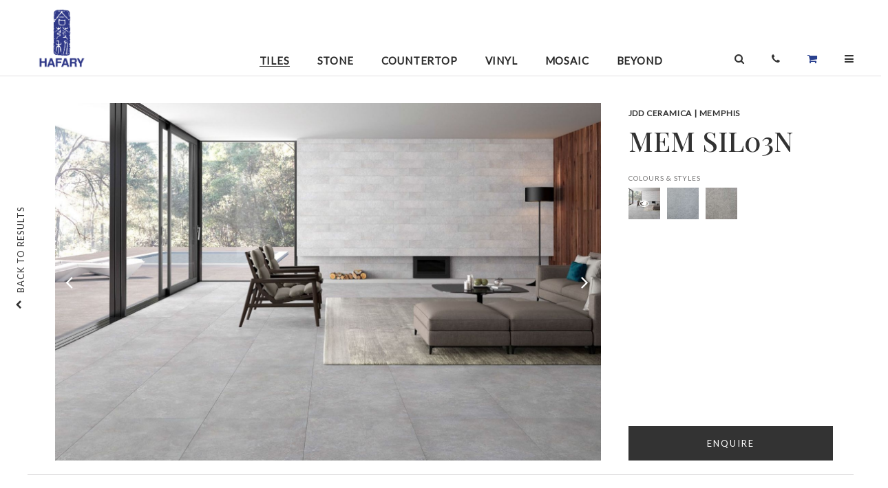

--- FILE ---
content_type: text/html; charset=UTF-8
request_url: https://www.hafary.com.sg/collection/Tiles/JDD-Ceramica-MEM-SIL03N-1419
body_size: 11942
content:
<!DOCTYPE HTML>
<html>
    <head>
        <meta http-equiv="Content-Type" content="text/html; charset=utf-8">
        <meta name="description" content=""/>
        <meta name="keywords" content=""/>
        <title></title>
        <meta property="og:title" content=""/>
        <meta property="og:image" content=""/>
        <meta property="og:url" content=""/>
        <meta property="og:type" content="website"/>
        <meta property="og:description" content=""/>
	<meta name="p:domain_verify" content="01e060f122fc42be8245bd80d031a788"/>

	<meta name="HandheldFriendly" content="true">
        <meta name="viewport" content="width=device-width, initial-scale=1.0;">
	<meta name="viewport" content="width=device-width, initial-scale=1, maximum-scale=1, user-scalable=0"/>

	<link href='https://fonts.googleapis.com/css?family=EB+Garamond' rel='stylesheet' type='text/css'>

	<link rel="preconnect" href="https://fonts.gstatic.com">
	<link href="https://fonts.googleapis.com/css2?family=Playfair+Display:wght@500&display=swap" rel="stylesheet"> 
	<link href="https://fonts.googleapis.com/css2?family=Lato&display=swap" rel="stylesheet"> 

	<link rel="shortcut icon" href="https://www.hafary.com.sg/resources/icons//favicon.ico" type="image/x-icon">
	<!--[if IE]><link rel="shortcut icon" href="https://www.hafary.com.sg/resources/icons//favicon.ico"/><![endif]-->

	<link href="https://fonts.googleapis.com/css?family=EB+Garamond|Quicksand:300,400,500,700" rel="stylesheet">

	
			<link rel="stylesheet" type="text/css" href="/css/reset.css" media="screen" charset="utf-8" />
		
			<link rel="stylesheet" type="text/css" href="/css/default.css" media="screen" charset="utf-8" />
		
			<link rel="stylesheet" type="text/css" href="/css/jquery_ui.css" media="screen" charset="utf-8" />
		
			<link rel="stylesheet" type="text/css" href="https://cdnjs.cloudflare.com/ajax/libs/animate.css/3.5.2/animate.min.css" media="screen" charset="utf-8" />
		
			<link rel="stylesheet" type="text/css" href="/css/font_awesome/css/font-awesome.min.css" media="screen" charset="utf-8" />
		
			<link rel="stylesheet" type="text/css" href="https://cdnjs.cloudflare.com/ajax/libs/Swiper/4.0.2/css/swiper.min.css" media="screen" charset="utf-8" />
		
			<link rel="stylesheet" type="text/css" href="/css/idangerous.swiper.scrollbar.css" media="screen" charset="utf-8" />
		
			<link rel="stylesheet" type="text/css" href="/css/global.css" media="screen" charset="utf-8" />
		
			<link rel="stylesheet" type="text/css" href="/css/medium_fix.css" media="screen" charset="utf-8" />
		
    <link rel="stylesheet" type="text/css" href="/css/do_not_edit_collections_style.css" media="screen" charset="utf-8" /><link rel="stylesheet" type="text/css" href="/css/do_not_edit_collections_microsite_style.css" media="screen" charset="utf-8" /><link rel="stylesheet" type="text/css" href="/css/do_not_edit_common.css" media="screen" charset="utf-8" /><link rel="stylesheet" type="text/css" href="/css/do_not_edit_common_p_l.css" media="only screen and (max-width: 767px) and (orientation:landscape)" charset="utf-8" /><link rel="stylesheet" type="text/css" href="/css/do_not_edit_common_p_p.css" media="only screen and (max-width: 767px) and (orientation:portrait)" charset="utf-8" /><link rel="stylesheet" type="text/css" href="/css/do_not_edit_common_t_l.css" media="only screen and (min-width: 768px) and (max-width: 1224px) and (orientation:landscape)" charset="utf-8" /><link rel="stylesheet" type="text/css" href="/css/do_not_edit_common_t_p.css" media="only screen and (min-width: 768px) and (max-width: 1224px) and (orientation:portrait)" charset="utf-8" />
	
			<script type="text/javascript" src="https://ajax.googleapis.com/ajax/libs/jquery/1.11.0/jquery.min.js"		charset="utf-8"></script>
		
			<script type="text/javascript" src="https://cdnjs.cloudflare.com/ajax/libs/jqueryui/1.12.1/jquery-ui.min.js"		charset="utf-8"></script>
		
			<script type="text/javascript" src="https://cdnjs.cloudflare.com/ajax/libs/enquire.js/2.1.6/enquire.min.js"		charset="utf-8"></script>
		
			<script type="text/javascript" src="https://cdnjs.cloudflare.com/ajax/libs/Swiper/4.0.2/js/swiper.min.js"		charset="utf-8"></script>
		
			<script type="text/javascript" src="https://cdnjs.cloudflare.com/ajax/libs/jquery.appear/0.3.3/jquery.appear.min.js"		charset="utf-8"></script>
		
			<script type="text/javascript" src="/js/jquery.viewport.mini.js"		charset="utf-8"></script>
		
			<script type="text/javascript" src="https://cdnjs.cloudflare.com/ajax/libs/plupload/1.5.4/plupload.full.js"		charset="utf-8"></script>
		
			<script type="text/javascript" src="https://cdnjs.cloudflare.com/ajax/libs/hammer.js/2.0.8/hammer.min.js"		charset="utf-8"></script>
		
			<script type="text/javascript" src="https://cdnjs.cloudflare.com/ajax/libs/velocity/1.5.0/velocity.min.js"		charset="utf-8"></script>
		
			<script type="text/javascript" src="https://cdnjs.cloudflare.com/ajax/libs/stellar.js/0.6.2/jquery.stellar.min.js"		charset="utf-8"></script>
		
			<script type="text/javascript" src="https://cdnjs.cloudflare.com/ajax/libs/list.js/1.5.0/list.min.js"		charset="utf-8"></script>
		
			<script type="text/javascript" src="https://cdnjs.cloudflare.com/ajax/libs/enquire.js/2.1.6/enquire.min.js"		charset="utf-8"></script>
		
			<script type="text/javascript" src="/js/common.js"		charset="utf-8"></script>
		

<!--
	<link rel="stylesheet" type="text/css" href="/css/common_p_l.css"           	media="only screen and (max-width: 767px) and (orientation:landscape)" charset="utf-8" />
	<link rel="stylesheet" type="text/css" href="/css/common_p_p.css"           	media="only screen and (max-width: 767px) and (orientation:portrait)" charset="utf-8" />
	<link rel="stylesheet" type="text/css" href="/css/common_t_p.css"           	media="only screen and (min-width: 768px) and (max-width: 1224px) and (orientation:portrait)" charset="utf-8" />
-->

<style>.fa-shopping-cart{color:#29408F!important;}</style><!-- Google tag (gtag.js) -->
<script async src="https://www.googletagmanager.com/gtag/js?id=G-DSZTM16KVT"></script>
<script>
  window.dataLayer = window.dataLayer || [];
  function gtag(){dataLayer.push(arguments);}
  gtag('js', new Date());

  gtag('config', 'G-DSZTM16KVT');
</script>


<!-- Facebook Pixel Code -->

<script>
!function(f,b,e,v,n,t,s)
{if(f.fbq)return;n=f.fbq=function(){n.callMethod?
n.callMethod.apply(n,arguments):n.queue.push(arguments)};
if(!f._fbq)f._fbq=n;n.push=n;n.loaded=!0;n.version='2.0';
n.queue=[];t=b.createElement(e);t.async=!0;
t.src=v;s=b.getElementsByTagName(e)[0];
s.parentNode.insertBefore(t,s)}(window,document,'script',
'https://connect.facebook.net/en_US/fbevents.js');
fbq('init', '855061405647153');
fbq('track', 'PageView');
</script>

<noscript>
<img height="1" width="1" src="https://www.facebook.com/tr?id=855061405647153&ev=PageView&noscript=1"/>
</noscript>

<!-- End Facebook Pixel Code -->


    </head>
    <body>
		<div id="full_screen" class="div_microsite_full_screen_container hidden">
			<div class="div_microsite_full_screen_action_holder">
				<div class="div_microsite_full_screen_action" style="float: left; border: none; ">SWIPE TO SEE NEXT IMAGE</div>
				<div class="div_microsite_full_screen_action"  onclick="close_full();">DONE</div>
			</div>
			<div id="full_image_contrainer" style="width: 100%; display: inline-block; text-align: center;">
					<div style="display: inline-block; float: none;">
						<img id="img_full_screen" class="img_full_screen">
						<div id="div_microsite_full_screen_title_holder" class="div_microsite_full_screen_title_holder">

							<div id="div_microsite_full_screen_subtitle" class="div_microsite_full_screen_subtitle">
							</div>
							<div id="div_microsite_full_screen_title" class="div_microsite_full_screen_title">

							</div>
						</div>
					</div>
				</div>
			<div id="loading_overlay" class="loading_overlay"></div>
		</div>
		<div id="div_global_loading" class="div_global_loading image transparent_90 hidden"></div>
		<div id="div_global_combobox_list" class="div_global_combobox_list"></div>
		<div id="div_global_combobox_overlay" class="div_global_combobox_overlay"></div>
		<div id="div_global_dialog_overlay" class="div_global_dialog_overlay" ></div>

		<div id="div_global_dialog_container" class="div_global_dialog_container"></div>


		<div id="div_global_dialog_container_top" class="div_global_dialog_container_top">
			<div id="div_global_dialog_container" class="div_global_dialog_container">
				<div id="div_global_dialog_header" class="div_global_dialog_header"></div>
				<div id="div_global_dialog_header_line" class="div_global_dialog_header_line">
					<div class="div_global_dialog_header_line_left"></div>
					<div class="div_global_dialog_header_line_center"></div>
					<div class="div_global_dialog_header_line_right"></div>
				</div>
				<div id="div_global_dialog_content" class="div_global_dialog_content"></div>
				<div id="div_global_dialog_input" class="div_global_dialog_input">
					<div id="div_global_dialog_input_prompt" class="div_global_dialog_input_prompt div_global_dialog_content_confirm"></div>
					<div id="div_global_dialog_input_container" class="div_global_dialog_input_container">
						<div id="div_global_dialog_input_confirm" class="div_global_dialog_input_confirm clickable_blue"></div>
						<div id="div_global_dialog_input_cancel" class="div_global_dialog_input_cancel clickable_blue"></div>
					</div>
				</div>
				<div id="div_global_dialog_footer" class="div_global_dialog_footer"></div>
				<div id="div_global_dialog_close" class="div_global_dialog_close image clickable"></div>
			</div>
			<div id="div_global_dialog_bottom_padding" class="div_global_dialog_bottom_padding"></div>
		</div>


		<div id="div_content_holder">
			<a href="goto_top();" id="scrollup">back <br>to top</a>

			<a href="goto_top();" id="scrollup_mobile">back to top</a>

			<div class="div_global_toolbar_container_main">
				<div class="div_global_toolbar_container_inside">
					<div id="div_global_toolbar_container" class="div_global_toolbar_container">
						<div class="div_toolbar_desktop">

	    <div class="div_item_icon menu mobile" onclick="menu_open();">
		<i class="fa fa-bars" aria-hidden="true"></i>
	    </div>
	    <div class="div_item_group_logo">
		    <a href="/">
			    <div class="div_logo"></div>
			    <div class="div_logo_text hidden"></div>
		    </a>
	    </div>

	    <div class="div_item_group_right right">


		    <div class="div_item_group_search">
			    <div class="div_page_header_search">

				    <div class="div_pane">


					    <div class="fa fa-search"></div>
				    </div>


			    </div>
		    </div>

		    <div class="div_item_group_search">
				    <div class="div_item" id="div_page_header_search_button" onclick="jQuery('.div_page_header_search').toggle()">
					    <div class="fa fa-search"></div>
				    </div>
		    </div>

		    <div class="div_item div_cart">

			    <a href="/yourenquiries" class="div_admin_header_item" >
				    <div class="fa fa-shopping-cart div_icon"></div>
				    <div class="div_text">
					     enquiries
				     </div>
			    </a>
		    </div>
	    </div>
</div>

<div class="div_menu_container_main">
	    <div class="div_menu_overlay" onclick="menu_open();"></div>
	    <div class="div_menu_container_holder">
			<div class="div_close_menu" onclick="menu_open();">
			</div>

			<div class="div_menu_container_all">
				    <div class="div_search_field_container_mobile">
						<input type="text" id="var_page_header_search_mobile" placeholder="Search products" value="" >
						<div class="div_page_header_search_hint" id="div_page_header_search_hint_mobile"></div>
				    </div>

				    <div class="div_menu_mobile">
				    
				    <div class="div_menu_item_link ">
					    <a href="/collections/Tiles">
						    Tiles
					    </a>
				    </div>
				    
				    <div class="div_menu_item_link ">
					    <a href="/collections/Stone">
						    Stone
					    </a>
				    </div>
				    
				    <div class="div_menu_item_link ">
					    <a href="/collections/Countertop">
						    Countertop
					    </a>
				    </div>
				    
				    <div class="div_menu_item_link ">
					    <a href="/collections/Vinyl">
						    Vinyl
					    </a>
				    </div>
				    
				    <div class="div_menu_item_link ">
					    <a href="/collections/Mosaic">
						    Mosaic
					    </a>
				    </div>
				    
				    <div class="div_menu_item_link ">
					    <a href="/collections/Beyond">
						    Beyond
					    </a>
				    </div>
				    				    </div>

				    <a href="/promotions">
						<div class="div_menu_item_link">Promotions</div>
				    </a>
				    <a href="/contact">
						<div class="div_menu_item_link">Locations</div>
				    </a>
				    <a href="/contact/enquiries">
						<div class="div_menu_item_link">Enquiries</div>
				    </a>
				    <div class="div_menu_item_link" accordian>About
					    <div class="div_menu_item_icon hidden" accordian-icon-close></div>
					    <div class="div_menu_item_icon" accordian-icon-open></div>
				    </div>

				    <div class="div_submenu hidden" accordian-item>
					    <a href="/company">
						    <div class="div_submenu_item_link">About</div>
					    </a>
					    <a href="/company/board_of_directors">
						    <div class="div_submenu_item_link">Board of Directors</div>
					    </a>
					    <a href="/company/brands">
						    <div class="div_submenu_item_link">Brands</div>
					    </a>
				    </div>


				    <div class="div_menu_item_link" accordian>Investor Relations
					    <div class="div_menu_item_icon hidden" accordian-icon-close></div>
					    <div class="div_menu_item_icon" accordian-icon-open></div>
				    </div>

				    <div class="div_submenu hidden" accordian-item>
					    <a href="/investor_relations/annual_reports">
						    <div class="div_submenu_item_link">Annual Reports</div>
					    </a>
					    <a href="/investor_relations/sgx_announcement">
						    <div class="div_submenu_item_link">SGX Announcements</div>
					    </a>
					    <a href="/investor_relations/policies">
						    <div class="div_submenu_item_link">Policies</div>
					    </a>
				    </div>

				    <a href="/portfolio">
				    <div class="div_menu_item_link">Portfolio <div class="div_menu_item_icon"></div></div>
				    </a>

				    <a href="/care_and_maintenance">
				    <div class="div_menu_item_link">Care and Maintenance <div class="div_menu_item_icon"></div></div>
				    </a>

				    <a href="/news_and_events">
				    <div class="div_menu_item_link">News & Events <div class="div_menu_item_icon"></div></div>
				    </a>

				    <a href="/directories">
				    <div class="div_menu_item_link">Design Directory </div>
				    </a>

				    <div class="div_menu_contact_container">
						<div class="div_text_icon">T :</div><div class="div_text_info"> +65 6250 1368</div>
						<div class="div_text_icon">E :</div><a href="mailto:enquiry@hafary.com.sg"><div class="div_text_info"> enquiry@hafary.com.sg</div></a>
				    </div>

				    <div class="div_social_icons_cont">
						<a href="https://www.facebook.com/hafary" target="_blank">
					    	<div class="div_social_icons fb"><i class="fa fa-facebook" aria-hidden="true"></i></div>
						</a>
						<a href="https://www.instagram.com/hafary/" target="_blank">
					    	<div class="div_social_icons insta"><i class="fa fa-instagram" aria-hidden="true"></i></div>
						</a>
						<a href="https://www.youtube.com/user/HafaryGroup" target="_blank">
					    	<div class="div_social_icons yt"><i class="fa fa-youtube-play" aria-hidden="true"></i></div>
						</a>
						<a href="https://www.pinterest.com/hafary/" target="_blank">
					    	<div class="div_social_icons pin"><i class="fa fa-pinterest-p" aria-hidden="true"></i></div>
						</a>
						<a href="https://www.houzz.com.sg/pro/hafary/hafary" target="_blank">
					    	<div class="div_social_icons hz"><i class="fa fa-houzz" aria-hidden="true"></i></div>
						</a>
				    </div>
			</div>
	    </div>

</div>

<script type="text/javascript">

	function update_accordian()
	{
		var accordians = $("[accordian]");
		for (var i = 0, il = accordians.length; i < il; i++) {
			var accordian = $(accordians[i]);
			var icon_open = accordian.find("[accordian-icon-open]");
			var icon_close = accordian.find("[accordian-icon-close]");
			var item = accordian.nextUntil("[accordian]", "[accordian-item]");

			if (accordian.attr("accordian") == 1)
			{
				icon_open.hide();
				icon_close.show();
				item.show();
			}
			else
			{
				icon_open.show();
				icon_close.hide();
				item.hide();
			}
		}
	}

	$(document).ready(function(){
		$("[accordian]").click(function(){
			var accordian = $(this);

			var c = !!+accordian.attr("accordian");
			var v = !c;

			var group = accordian.attr("accordian-group");
			if (v && group)
			{
				var elements = $("[accordian-group="+ group +"]");
				for (var i = 0, il = elements.length; i < il; i++) {
					var element = $(elements[i]);
					element.attr("accordian", 0);
				}
				// console.log(elements);
			}

			accordian.attr("accordian", (v ? 1 : 0));

			update_accordian();
		});
	});

</script>
					</div>

					<div id="div_global_header_container" class="div_global_header_container">
						<a href="/" >
<div class="div_hafary_scroll">
	<div class="div_home_icon hidden"><i class="fa fa-home" aria-hidden="true"></i></div>
	<div class="div_text_icon"></div>
</div>
</a>

<div class="div_page_header_menu">
	<div class="div_item_group">
		<div id="div_home_icon" class="div_item ">
			<a href="/" ><i class="fa fa-home"></i></a>
		</div>

		
		<a href="/collections/Tiles">
		<div class="div_item open">
			Tiles
		</div>
		</a>
		
		<a href="/collections/Stone">
		<div class="div_item ">
			Stone
		</div>
		</a>
		
		<a href="/collections/Countertop">
		<div class="div_item ">
			Countertop
		</div>
		</a>
		
		<a href="/collections/Vinyl">
		<div class="div_item ">
			Vinyl
		</div>
		</a>
		
		<a href="/collections/Mosaic">
		<div class="div_item ">
			Mosaic
		</div>
		</a>
		
		<a href="/collections/Beyond">
		<div class="div_item ">
			Beyond
		</div>
		</a>
		

	</div>


</div>

<div class="div_icons_container">

	<div class="div_item_icon mobile search">
		<div class="header_search_icon" onclick="show_search_mobile();">
			<i class="fa fa-search" aria-hidden="true"></i>
		</div>

	</div>

	<div class="div_item_icon desktop">
		<div class="header_search_icon" onclick="show_search();">
			<i class="fa fa-search" aria-hidden="true"></i>
		</div>

	</div>
	<div class="div_search_field_container">
		<div class="header_search_input">
		<input type="text" name="var_page_header_search" id="var_page_header_search" placeholder="Search products" class="search" value="" >
		</div>

	</div>
	<a href="/contact">
	<div class="div_item_icon">
		<i class="fa fa-phone" aria-hidden="true"></i>
	</div>
	</a>
	<a href="/yourenquiries">
	<div class="div_item_icon">
		<i class="fa fa-shopping-cart" aria-hidden="true"></i>
	</div>
	</a>
	<div class="div_item_icon menu desktop" onclick="menu_open();">
		<i class="fa fa-bars" aria-hidden="true"></i>
	</div>
</div>

<div class="div_page_header_search_hint" id="div_page_header_search_hint"></div>




<script type="text/javascript">

	function toggle_header_search()
	{
		var search = $(".header_search_input");
		var input = $("#var_page_header_search");
		var list = $("#div_page_header_search_hint");

		var width = "0px";

		if (search.css("width") == "0px")
		{
			list.show();
			input.focus();
			width = "auto";
		}
		else {
			list.hide();
		}

		search.css("width", width);
	}

</script>
					</div>
				</div>


			</div>

			<div class="div_global_content_holder_new">
						<style>
	.div_global_grid_container{
		width: 100%;
		border: 0px;
	}

	.div_global_right_header_text{
		width: auto;
	}
	.div_global_toolbar_container_main{
		top: 0;
	}
	.single_prices{width: 100%;margin-bottom: 40px;font-family: Lato;font-weight: normal;font-size: 12px;line-height: 14px;font-feature-settings: 'pnum' on, 'lnum' on;color: #5E5E5E;}
	.single_prices s{font-family: Playfair Display;font-weight: normal;font-size: 15px;line-height: 20px;font-feature-settings: 'pnum' on, 'lnum' on;color: #828282;}
	.single_prices .curprice{font-family: Playfair Display;font-style: normal;font-weight: normal;font-size: 20px;line-height: 27px;font-feature-settings: 'pnum' on, 'lnum' on;color: #C2192E;display: inline-block; padding: 0 5px;}
	.div_microsite_title_product {margin-bottom: 20px;}
</style>



<!--
	<div class="div_global_right_header_container_no_sub">
		<div class="div_global_right_header_text">

		</div>
	</div>
-->
	<div class="div_global_right_content" style="min-height: 650px;">

	

	
	<div id="div_global_grid_container_8887" class="div_global_grid_container">

		<div class="div_microsite_cover_container">

			<div class="div_microsite_cover">

				<div class="div_mobile_show">
					<div class="div_microsite_title">
						JDD CERAMICA MEMPHIS					</div>
					<div class="div_microsite_title_product">
						'MEM SIL03N 					</div>
				</div>

				<div class="div_microsite_image_container">

					<div class="div_produc_image" id="img_cover_0">

						<img src="/user_data/collections/1419_8887.jpg" />

						<div class="div_image_button_left"> <div class="div_image_left fa fa-angle-left" onclick="toggle_image(8887, -1)">&nbsp;</div> </div>
						<div class="div_image_button_right"> <div class="div_image_right fa fa-angle-right" onclick="toggle_image(8887, +1)">&nbsp;</div> </div>
					</div>

				</div>
			</div>

			<div class="div_microsite_text_container">

				<div class="div_microsite_sub_title div_microsite_thumbnail_mobile">
					<div class="mobile_left clickable" onclick="slide_mobile(-1)"></div>
					<div class="mobile_slide_frame">
						<div class="mobile_slide">
												</div>
					</div>
					<div class="mobile_right clickable" onclick="slide_mobile(1)"></div>
				</div>


				<div class="div_mobile_hide">
					<div class="div_microsite_title">
						JDD CERAMICA | MEMPHIS					</div>

					<div class="div_microsite_title_product">
						MEM SIL03N 					</div>

									</div>


				<div class="div_microsite_sub_title_header ">
					COLOURS & STYLES
				</div>

				<div class="div_microsite_sub_title div_microsite_thumbnail">
					<div class="div_microsite_thumbnail_left clickable" onclick="slide(-1)"></div>
					<div class="thumbnail_slide_frame">
						<div class="thumbnail_slide">
							
							<div id="div_thumbnail_8887" class="div_thumbnail clickable" onclick="show_cover(8887)" style="background-image:url(/cache_data/collections//c-140-140-60-user-data-collections-1419-8887-1536825992.jpg)">
								<div class="fa fa-eye"></div>
								<!--<img src="/cache_data/collections//c-40-40-60-user-data-collections-1419-8887-1536825992.jpg" />-->
							</div>
							
							<div id="div_thumbnail_8815" class="div_thumbnail clickable" onclick="show_cover(8815)" style="background-image:url(/cache_data/collections//c-140-140-60-user-data-collections-1419-8815-1536657073.jpg)">
								
								<!--<img src="/cache_data/collections//c-40-40-60-user-data-collections-1419-8815-1536657073.jpg" />-->
							</div>
							
							<div id="div_thumbnail_8816" class="div_thumbnail clickable" onclick="show_cover(8816)" style="background-image:url(/cache_data/collections//c-140-140-60-user-data-collections-1419-8816-1536657075.jpg)">
								
								<!--<img src="/cache_data/collections//c-40-40-60-user-data-collections-1419-8816-1536657075.jpg" />-->
							</div>
													</div>
					</div>
					<div class="div_microsite_thumbnail_right clickable" onclick="slide(1)"></div>
				</div>


				
				<div class="div_microsite_image_button_container">
					<div onclick="add_to_cart(8887)" class="div_microsite_image_button  clickable cart_button_8887">
						<div class="div_text_enquire"> ENQUIRE</div>
					</div>

					<div class="div_microsite_image_message hidden cart_message_8887">
						<a href="/yourenquiries">
							<div class="div_link_shopping">
								<div class="div_title">ADDED.</div>
								CLICK TO SEE YOUR SHOPPING LIST
							</div>
						</a>
					</div>
				</div>
			</div>

		</div>
		<a href="https://www.hafary.com.sg/collections/Tiles">
			<div class="div_microsite_back_link clickable">
				<div class="fa fa-chevron-up"></div>
				<div>BACK TO RESULTS</div>
			</div>
			<div class="div_microsite_nagivation_item_mobile clickable">BACK</div>
		</a>

				<div class="div_more_info">

					<div class="row">
						<div class="div_microsite_sub_title_header">
						THE STORY
						</div>
						<div class="div_microsite_sub_title" id="div_microsite_sub_title_desc">
							MEM porcelain tile collection offers the stone effect with neutral colours for stylish and contemporary interiors.						</div>
					</div>


					<div class="column">
																		<div class="div_microsite_sub_title_header">
							MATERIAL
						</div>
						<div class="div_microsite_sub_title">
							
								Glazed Porcelain Tile<br>
													</div>
						
						
																		<div class="div_microsite_sub_title_header">
							APPLICATION
						</div>
						<div class="div_microsite_sub_title">
							Floor<br>Wall<br>						</div>
												
											</div>


					<div class="column">
												<div class="div_microsite_sub_title_header">
							COUNTRY OF ORIGIN
						</div>
						<div class="div_microsite_sub_title">
							
								China<br>
													</div>

						<!--
												<div class="div_microsite_sub_country_cont">
							<div class="div_microsite_sub_title country">
								China							</div>
							<div class="div_microsite_sub_image_country" style="background-image:url(/resources/images/image_admin_noupload.png)"></div>
						</div>
												-->
						
												<div class="div_microsite_sub_title_header">
							VARIATION
						</div>
						<div class="div_microsite_sub_title">
							Shade and Veins Variation						</div>
						
						
						
					</div>

					<div class="column">
												<div class="div_microsite_dimension" var_image_id="8887">
							<div class="div_microsite_sub_title_header">
								AVAILABLE DIMENSIONS
							</div>
							<div class="div_microsite_sub_title">
								(L)600 &times; (W)600 mm<br>							</div>
						</div>
						
						
						
						

											</div>

				</div> <!--end of more info-->

				<div class="div_enquire_below_cont">
					<div onclick="add_to_cart(8887)" class="div_enquire_below_btn clickable  cart_button_8887">
						ENQUIRE
					</div>

					<div class="div_microsite_image_message hidden cart_message_8887">
						<a href="/yourenquiries">
							<div class="div_link_shopping">
								<div class="div_title">ADDED.</div>
								CLICK TO SEE YOUR SHOPPING LIST
							</div>
						</a>
					</div>

				</div>



				<div class="div_interest_cont">
					<div class="div_interest_text">you may also be interested in</div>

					
					<a href="/collection/Tiles/Jose-Oset-Nottingham-Biscuit-4487" target="_new">
					<div class="div_interest_img_cont">
						<div class="div_interest_img_holder" style="background-image: url(/user_data/collections/4487_25024.jpg);">
						</div>
						<div class="div_interest_img_title">Nottingham</div>
						<div class="div_interest_img_description">The Nottingham tile collection features a classic chevron design in a realistic wood effect, bringing warmth and timeless style to interiors. Its refined design adds character and a sense of craftsmanship to any space.</div>
					</div>
					</a>
					
					<a href="/collection/Tiles/Florina-Ceramics-XD1-XO1-4400" target="_new">
					<div class="div_interest_img_cont">
						<div class="div_interest_img_holder" style="background-image: url(/user_data/collections/4400_24446.jpg);">
						</div>
						<div class="div_interest_img_title">X</div>
						<div class="div_interest_img_description">The X collection redefines tile design with a bold artistic vision. Each piece is thoughtfully crafted to express creativity and depth.</div>
					</div>
					</a>
					
					<a href="/collection/Tiles/-SP63113T-3835" target="_new">
					<div class="div_interest_img_cont">
						<div class="div_interest_img_holder" style="background-image: url(/user_data/collections/3835_20996.jpg);">
						</div>
						<div class="div_interest_img_title">SP63-T</div>
						<div class="div_interest_img_description">Discover the SP63-T porcelain tiles, presenting a luxurious marble effect for a modern and sophisticated look.</div>
					</div>
					</a>
					
					<a href="/collection/Tiles/Azulev-Basalt-Rocks-Antracita-Rect-1145" target="_new">
					<div class="div_interest_img_cont">
						<div class="div_interest_img_holder" style="background-image: url(/user_data/collections/1145_7703.jpg);">
						</div>
						<div class="div_interest_img_title">Basalt</div>
						<div class="div_interest_img_description">The Basalt tile series is inspired by slate, a fine-grain homogenous metamorphic rock characterised by its fine layers. The varied texture of the tile gives it a 3D effect.</div>
					</div>
					</a>
					<!--
					<div class="div_interest_img_cont">
						<div class="div_interest_img_holder" style="background-image: url(http://hafary.com.sg//user_data/collections/663_4639.jpg);">
						</div>
						<div class="div_interest_img_title">Havana
						</div>
					</div>

					<div class="div_interest_img_cont">
						<div class="div_interest_img_holder" style="background-image: url(http://hafary.com.sg//user_data/collections/661_4618.jpg);">
						</div>
						<div class="div_interest_img_title">Tool
						</div>
					</div>

					<div class="div_interest_img_cont">
						<div class="div_interest_img_holder" style="background-image: url(http://hafary.com.sg//user_data/collections/659_4605.jpg);">
						</div>
						<div class="div_interest_img_title">Urban & Colours
						</div>
					</div>

					<div class="div_interest_img_cont">
						<div class="div_interest_img_holder" style="background-image: url(http://hafary.com.sg//user_data/collections/658_4602.jpg);">
						</div>
						<div class="div_interest_img_title">District
						</div>
					</div>
-->
				</div>
			</div>

		
	<div id="div_global_grid_container_8815" class="div_global_grid_container hidden ">

		<div class="div_microsite_cover_container">

			<div class="div_microsite_cover">

				<div class="div_mobile_show">
					<div class="div_microsite_title">
						JDD CERAMICA MEMPHIS					</div>
					<div class="div_microsite_title_product">
						'MEM SIL03N 					</div>
				</div>

				<div class="div_microsite_image_container">

					<div class="div_produc_image" id="img_cover_1">

						<img src="/user_data/collections/1419_8815.jpg" />

						<div class="div_image_button_left"> <div class="div_image_left fa fa-angle-left" onclick="toggle_image(8815, -1)">&nbsp;</div> </div>
						<div class="div_image_button_right"> <div class="div_image_right fa fa-angle-right" onclick="toggle_image(8815, +1)">&nbsp;</div> </div>
					</div>

				</div>
			</div>

			<div class="div_microsite_text_container">

				<div class="div_microsite_sub_title div_microsite_thumbnail_mobile">
					<div class="mobile_left clickable" onclick="slide_mobile(-1)"></div>
					<div class="mobile_slide_frame">
						<div class="mobile_slide">
												</div>
					</div>
					<div class="mobile_right clickable" onclick="slide_mobile(1)"></div>
				</div>


				<div class="div_mobile_hide">
					<div class="div_microsite_title">
						JDD CERAMICA | MEMPHIS					</div>

					<div class="div_microsite_title_product">
						MEM SIL03N 					</div>

									</div>


				<div class="div_microsite_sub_title_header ">
					COLOURS & STYLES
				</div>

				<div class="div_microsite_sub_title div_microsite_thumbnail">
					<div class="div_microsite_thumbnail_left clickable" onclick="slide(-1)"></div>
					<div class="thumbnail_slide_frame">
						<div class="thumbnail_slide">
							
							<div id="div_thumbnail_8887" class="div_thumbnail clickable" onclick="show_cover(8887)" style="background-image:url(/cache_data/collections//c-140-140-60-user-data-collections-1419-8887-1536825992.jpg)">
								
								<!--<img src="/cache_data/collections//c-40-40-60-user-data-collections-1419-8887-1536825992.jpg" />-->
							</div>
							
							<div id="div_thumbnail_8815" class="div_thumbnail clickable" onclick="show_cover(8815)" style="background-image:url(/cache_data/collections//c-140-140-60-user-data-collections-1419-8815-1536657073.jpg)">
								<div class="fa fa-eye"></div>
								<!--<img src="/cache_data/collections//c-40-40-60-user-data-collections-1419-8815-1536657073.jpg" />-->
							</div>
							
							<div id="div_thumbnail_8816" class="div_thumbnail clickable" onclick="show_cover(8816)" style="background-image:url(/cache_data/collections//c-140-140-60-user-data-collections-1419-8816-1536657075.jpg)">
								
								<!--<img src="/cache_data/collections//c-40-40-60-user-data-collections-1419-8816-1536657075.jpg" />-->
							</div>
													</div>
					</div>
					<div class="div_microsite_thumbnail_right clickable" onclick="slide(1)"></div>
				</div>


				
				<div class="div_microsite_image_button_container">
					<div onclick="add_to_cart(8815)" class="div_microsite_image_button  clickable cart_button_8815">
						<div class="div_text_enquire"> ENQUIRE</div>
					</div>

					<div class="div_microsite_image_message hidden cart_message_8815">
						<a href="/yourenquiries">
							<div class="div_link_shopping">
								<div class="div_title">ADDED.</div>
								CLICK TO SEE YOUR SHOPPING LIST
							</div>
						</a>
					</div>
				</div>
			</div>

		</div>
		<a href="https://www.hafary.com.sg/collections/Tiles">
			<div class="div_microsite_back_link clickable">
				<div class="fa fa-chevron-up"></div>
				<div>BACK TO RESULTS</div>
			</div>
			<div class="div_microsite_nagivation_item_mobile clickable">BACK</div>
		</a>

				<div class="div_more_info">

					<div class="row">
						<div class="div_microsite_sub_title_header">
						THE STORY
						</div>
						<div class="div_microsite_sub_title" id="div_microsite_sub_title_desc">
							MEM porcelain tile collection offers the stone effect with neutral colours for stylish and contemporary interiors.						</div>
					</div>


					<div class="column">
																		<div class="div_microsite_sub_title_header">
							MATERIAL
						</div>
						<div class="div_microsite_sub_title">
							
								Glazed Porcelain Tile<br>
													</div>
						
						
																		<div class="div_microsite_sub_title_header">
							APPLICATION
						</div>
						<div class="div_microsite_sub_title">
							Floor<br>Wall<br>						</div>
												
											</div>


					<div class="column">
												<div class="div_microsite_sub_title_header">
							COUNTRY OF ORIGIN
						</div>
						<div class="div_microsite_sub_title">
							
								China<br>
													</div>

						<!--
												<div class="div_microsite_sub_country_cont">
							<div class="div_microsite_sub_title country">
								China							</div>
							<div class="div_microsite_sub_image_country" style="background-image:url(/resources/images/image_admin_noupload.png)"></div>
						</div>
												-->
						
												<div class="div_microsite_sub_title_header">
							VARIATION
						</div>
						<div class="div_microsite_sub_title">
							Shade and Veins Variation						</div>
						
						
						
					</div>

					<div class="column">
												<div class="div_microsite_dimension" var_image_id="8815">
							<div class="div_microsite_sub_title_header">
								AVAILABLE DIMENSIONS
							</div>
							<div class="div_microsite_sub_title">
								(L)600 &times; (W)600 mm<br>							</div>
						</div>
						
						
						
						

											</div>

				</div> <!--end of more info-->

				<div class="div_enquire_below_cont">
					<div onclick="add_to_cart(8815)" class="div_enquire_below_btn clickable  cart_button_8815">
						ENQUIRE
					</div>

					<div class="div_microsite_image_message hidden cart_message_8815">
						<a href="/yourenquiries">
							<div class="div_link_shopping">
								<div class="div_title">ADDED.</div>
								CLICK TO SEE YOUR SHOPPING LIST
							</div>
						</a>
					</div>

				</div>



				<div class="div_interest_cont">
					<div class="div_interest_text">you may also be interested in</div>

					
					<a href="/collection/Tiles/Jose-Oset-Nottingham-Biscuit-4487" target="_new">
					<div class="div_interest_img_cont">
						<div class="div_interest_img_holder" style="background-image: url(/user_data/collections/4487_25024.jpg);">
						</div>
						<div class="div_interest_img_title">Nottingham</div>
						<div class="div_interest_img_description">The Nottingham tile collection features a classic chevron design in a realistic wood effect, bringing warmth and timeless style to interiors. Its refined design adds character and a sense of craftsmanship to any space.</div>
					</div>
					</a>
					
					<a href="/collection/Tiles/Florina-Ceramics-XD1-XO1-4400" target="_new">
					<div class="div_interest_img_cont">
						<div class="div_interest_img_holder" style="background-image: url(/user_data/collections/4400_24446.jpg);">
						</div>
						<div class="div_interest_img_title">X</div>
						<div class="div_interest_img_description">The X collection redefines tile design with a bold artistic vision. Each piece is thoughtfully crafted to express creativity and depth.</div>
					</div>
					</a>
					
					<a href="/collection/Tiles/-SP63113T-3835" target="_new">
					<div class="div_interest_img_cont">
						<div class="div_interest_img_holder" style="background-image: url(/user_data/collections/3835_20996.jpg);">
						</div>
						<div class="div_interest_img_title">SP63-T</div>
						<div class="div_interest_img_description">Discover the SP63-T porcelain tiles, presenting a luxurious marble effect for a modern and sophisticated look.</div>
					</div>
					</a>
					
					<a href="/collection/Tiles/Azulev-Basalt-Rocks-Antracita-Rect-1145" target="_new">
					<div class="div_interest_img_cont">
						<div class="div_interest_img_holder" style="background-image: url(/user_data/collections/1145_7703.jpg);">
						</div>
						<div class="div_interest_img_title">Basalt</div>
						<div class="div_interest_img_description">The Basalt tile series is inspired by slate, a fine-grain homogenous metamorphic rock characterised by its fine layers. The varied texture of the tile gives it a 3D effect.</div>
					</div>
					</a>
					<!--
					<div class="div_interest_img_cont">
						<div class="div_interest_img_holder" style="background-image: url(http://hafary.com.sg//user_data/collections/663_4639.jpg);">
						</div>
						<div class="div_interest_img_title">Havana
						</div>
					</div>

					<div class="div_interest_img_cont">
						<div class="div_interest_img_holder" style="background-image: url(http://hafary.com.sg//user_data/collections/661_4618.jpg);">
						</div>
						<div class="div_interest_img_title">Tool
						</div>
					</div>

					<div class="div_interest_img_cont">
						<div class="div_interest_img_holder" style="background-image: url(http://hafary.com.sg//user_data/collections/659_4605.jpg);">
						</div>
						<div class="div_interest_img_title">Urban & Colours
						</div>
					</div>

					<div class="div_interest_img_cont">
						<div class="div_interest_img_holder" style="background-image: url(http://hafary.com.sg//user_data/collections/658_4602.jpg);">
						</div>
						<div class="div_interest_img_title">District
						</div>
					</div>
-->
				</div>
			</div>

		
	<div id="div_global_grid_container_8816" class="div_global_grid_container hidden ">

		<div class="div_microsite_cover_container">

			<div class="div_microsite_cover">

				<div class="div_mobile_show">
					<div class="div_microsite_title">
						JDD CERAMICA MEMPHIS					</div>
					<div class="div_microsite_title_product">
						'MEM SMO04N 					</div>
				</div>

				<div class="div_microsite_image_container">

					<div class="div_produc_image" id="img_cover_2">

						<img src="/user_data/collections/1419_8816.jpg" />

						<div class="div_image_button_left"> <div class="div_image_left fa fa-angle-left" onclick="toggle_image(8816, -1)">&nbsp;</div> </div>
						<div class="div_image_button_right"> <div class="div_image_right fa fa-angle-right" onclick="toggle_image(8816, +1)">&nbsp;</div> </div>
					</div>

				</div>
			</div>

			<div class="div_microsite_text_container">

				<div class="div_microsite_sub_title div_microsite_thumbnail_mobile">
					<div class="mobile_left clickable" onclick="slide_mobile(-1)"></div>
					<div class="mobile_slide_frame">
						<div class="mobile_slide">
												</div>
					</div>
					<div class="mobile_right clickable" onclick="slide_mobile(1)"></div>
				</div>


				<div class="div_mobile_hide">
					<div class="div_microsite_title">
						JDD CERAMICA | MEMPHIS					</div>

					<div class="div_microsite_title_product">
						MEM SMO04N 					</div>

									</div>


				<div class="div_microsite_sub_title_header ">
					COLOURS & STYLES
				</div>

				<div class="div_microsite_sub_title div_microsite_thumbnail">
					<div class="div_microsite_thumbnail_left clickable" onclick="slide(-1)"></div>
					<div class="thumbnail_slide_frame">
						<div class="thumbnail_slide">
							
							<div id="div_thumbnail_8887" class="div_thumbnail clickable" onclick="show_cover(8887)" style="background-image:url(/cache_data/collections//c-140-140-60-user-data-collections-1419-8887-1536825992.jpg)">
								
								<!--<img src="/cache_data/collections//c-40-40-60-user-data-collections-1419-8887-1536825992.jpg" />-->
							</div>
							
							<div id="div_thumbnail_8815" class="div_thumbnail clickable" onclick="show_cover(8815)" style="background-image:url(/cache_data/collections//c-140-140-60-user-data-collections-1419-8815-1536657073.jpg)">
								
								<!--<img src="/cache_data/collections//c-40-40-60-user-data-collections-1419-8815-1536657073.jpg" />-->
							</div>
							
							<div id="div_thumbnail_8816" class="div_thumbnail clickable" onclick="show_cover(8816)" style="background-image:url(/cache_data/collections//c-140-140-60-user-data-collections-1419-8816-1536657075.jpg)">
								<div class="fa fa-eye"></div>
								<!--<img src="/cache_data/collections//c-40-40-60-user-data-collections-1419-8816-1536657075.jpg" />-->
							</div>
													</div>
					</div>
					<div class="div_microsite_thumbnail_right clickable" onclick="slide(1)"></div>
				</div>


				
				<div class="div_microsite_image_button_container">
					<div onclick="add_to_cart(8816)" class="div_microsite_image_button  clickable cart_button_8816">
						<div class="div_text_enquire"> ENQUIRE</div>
					</div>

					<div class="div_microsite_image_message hidden cart_message_8816">
						<a href="/yourenquiries">
							<div class="div_link_shopping">
								<div class="div_title">ADDED.</div>
								CLICK TO SEE YOUR SHOPPING LIST
							</div>
						</a>
					</div>
				</div>
			</div>

		</div>
		<a href="https://www.hafary.com.sg/collections/Tiles">
			<div class="div_microsite_back_link clickable">
				<div class="fa fa-chevron-up"></div>
				<div>BACK TO RESULTS</div>
			</div>
			<div class="div_microsite_nagivation_item_mobile clickable">BACK</div>
		</a>

				<div class="div_more_info">

					<div class="row">
						<div class="div_microsite_sub_title_header">
						THE STORY
						</div>
						<div class="div_microsite_sub_title" id="div_microsite_sub_title_desc">
							MEM porcelain tile collection offers the stone effect with neutral colours for stylish and contemporary interiors.						</div>
					</div>


					<div class="column">
																		<div class="div_microsite_sub_title_header">
							MATERIAL
						</div>
						<div class="div_microsite_sub_title">
							
								Glazed Porcelain Tile<br>
													</div>
						
						
																		<div class="div_microsite_sub_title_header">
							APPLICATION
						</div>
						<div class="div_microsite_sub_title">
							Floor<br>Wall<br>						</div>
												
											</div>


					<div class="column">
												<div class="div_microsite_sub_title_header">
							COUNTRY OF ORIGIN
						</div>
						<div class="div_microsite_sub_title">
							
								China<br>
													</div>

						<!--
												<div class="div_microsite_sub_country_cont">
							<div class="div_microsite_sub_title country">
								China							</div>
							<div class="div_microsite_sub_image_country" style="background-image:url(/resources/images/image_admin_noupload.png)"></div>
						</div>
												-->
						
												<div class="div_microsite_sub_title_header">
							VARIATION
						</div>
						<div class="div_microsite_sub_title">
							Shade and Veins Variation						</div>
						
						
						
					</div>

					<div class="column">
												<div class="div_microsite_dimension" var_image_id="8816">
							<div class="div_microsite_sub_title_header">
								AVAILABLE DIMENSIONS
							</div>
							<div class="div_microsite_sub_title">
								(L)600 &times; (W)600 mm<br>							</div>
						</div>
						
						
						
						

											</div>

				</div> <!--end of more info-->

				<div class="div_enquire_below_cont">
					<div onclick="add_to_cart(8816)" class="div_enquire_below_btn clickable  cart_button_8816">
						ENQUIRE
					</div>

					<div class="div_microsite_image_message hidden cart_message_8816">
						<a href="/yourenquiries">
							<div class="div_link_shopping">
								<div class="div_title">ADDED.</div>
								CLICK TO SEE YOUR SHOPPING LIST
							</div>
						</a>
					</div>

				</div>



				<div class="div_interest_cont">
					<div class="div_interest_text">you may also be interested in</div>

					
					<a href="/collection/Tiles/Jose-Oset-Nottingham-Biscuit-4487" target="_new">
					<div class="div_interest_img_cont">
						<div class="div_interest_img_holder" style="background-image: url(/user_data/collections/4487_25024.jpg);">
						</div>
						<div class="div_interest_img_title">Nottingham</div>
						<div class="div_interest_img_description">The Nottingham tile collection features a classic chevron design in a realistic wood effect, bringing warmth and timeless style to interiors. Its refined design adds character and a sense of craftsmanship to any space.</div>
					</div>
					</a>
					
					<a href="/collection/Tiles/Florina-Ceramics-XD1-XO1-4400" target="_new">
					<div class="div_interest_img_cont">
						<div class="div_interest_img_holder" style="background-image: url(/user_data/collections/4400_24446.jpg);">
						</div>
						<div class="div_interest_img_title">X</div>
						<div class="div_interest_img_description">The X collection redefines tile design with a bold artistic vision. Each piece is thoughtfully crafted to express creativity and depth.</div>
					</div>
					</a>
					
					<a href="/collection/Tiles/-SP63113T-3835" target="_new">
					<div class="div_interest_img_cont">
						<div class="div_interest_img_holder" style="background-image: url(/user_data/collections/3835_20996.jpg);">
						</div>
						<div class="div_interest_img_title">SP63-T</div>
						<div class="div_interest_img_description">Discover the SP63-T porcelain tiles, presenting a luxurious marble effect for a modern and sophisticated look.</div>
					</div>
					</a>
					
					<a href="/collection/Tiles/Azulev-Basalt-Rocks-Antracita-Rect-1145" target="_new">
					<div class="div_interest_img_cont">
						<div class="div_interest_img_holder" style="background-image: url(/user_data/collections/1145_7703.jpg);">
						</div>
						<div class="div_interest_img_title">Basalt</div>
						<div class="div_interest_img_description">The Basalt tile series is inspired by slate, a fine-grain homogenous metamorphic rock characterised by its fine layers. The varied texture of the tile gives it a 3D effect.</div>
					</div>
					</a>
					<!--
					<div class="div_interest_img_cont">
						<div class="div_interest_img_holder" style="background-image: url(http://hafary.com.sg//user_data/collections/663_4639.jpg);">
						</div>
						<div class="div_interest_img_title">Havana
						</div>
					</div>

					<div class="div_interest_img_cont">
						<div class="div_interest_img_holder" style="background-image: url(http://hafary.com.sg//user_data/collections/661_4618.jpg);">
						</div>
						<div class="div_interest_img_title">Tool
						</div>
					</div>

					<div class="div_interest_img_cont">
						<div class="div_interest_img_holder" style="background-image: url(http://hafary.com.sg//user_data/collections/659_4605.jpg);">
						</div>
						<div class="div_interest_img_title">Urban & Colours
						</div>
					</div>

					<div class="div_interest_img_cont">
						<div class="div_interest_img_holder" style="background-image: url(http://hafary.com.sg//user_data/collections/658_4602.jpg);">
						</div>
						<div class="div_interest_img_title">District
						</div>
					</div>
-->
				</div>
			</div>

			</div>

<script type="text/javascript">

	var current_image = 0;
	var image_order = Array();
	var image_src = Array();
	var total_image = 0
	var full_id = 0;
	var screen_w;
	var screen_h;
	var image_w;
	var image_h;
	jQuery.fx.interval = 300;

	function slide_mobile(n)
	{
		var d = jQuery(".mobile_thumbnail").innerWidth();
		var g = jQuery(".mobile_gap").innerWidth();
		var c = parseInt(jQuery(".mobile_slide").css("margin-left"));
		var w = parseInt(jQuery(".mobile_slide").innerWidth());
		var f = parseInt(jQuery(".mobile_slide_frame").innerWidth());

		// var l = c + n * (d + g);

		var s_n = Math.floor(f / (d + g));
		var l = c + n * s_n * (d + g);

		if (l > 0)
		{
			l = 0;
			l = 0 - (w - f);
		}

		if (l < 0 - (w - f))
		{
			l = 0 - (w - f);
			l = 0;
		}

		if(w <= f)
		{
			l= 0;
		}
		l = l - (l % (d + g));


		jQuery(".mobile_slide").css("margin-left", l + "px");

	}

    	function slide(n)
	{
		var current_margin = parseInt(jQuery(".thumbnail_slide:visible").css("margin-left"));
console.log('current_margin='+current_margin);
		var slide_w = parseInt(jQuery(".thumbnail_slide:visible").innerWidth());
console.log('slide_w='+slide_w);
		var x_move = n * parseInt(jQuery(".thumbnail_slide_frame").innerWidth());
console.log('x_move='+x_move);
		var next_m = current_margin + x_move;
console.log('next_m='+next_m);
		var limit = slide_w - parseInt(jQuery(".thumbnail_slide_frame").innerWidth());
console.log('limit='+limit);
		if (next_m < 0 - limit)
		{
			if (current_margin == 0 - limit)
			{
				next_m = 0;
			}
			else
			{
				next_m = 0 - limit;
			}
		}

		if (next_m > 0)
		{
			if (current_margin == 0)
			{
				next_m = 0 - limit;
			}
			else
			{
				next_m = 0;
			}
		}

		jQuery(".thumbnail_slide").css("margin-left", (next_m + "px"));
	}


	function show_slide(id)
	{
		jQuery(".product_container").hide();
		jQuery("#slide_" + id).show().ready(function(){
			document.title = jQuery(this).attr("title");
			jQuery("#div_thumbnail").appendTo("#image_" + id);

                        jQuery(".product_item_thumbnail_current").removeClass("product_item_thumbnail_current");
                        jQuery("#product_item_thumbnail_"+id).addClass("product_item_thumbnail_current");

		});

	}

	function close_full()
	{
		$.fullscreen.exit();
		// jQuery("#div_global_toolbar_container").show();
		jQuery(".div_microsite_full_screen_container").hide();
		// jQuery(".div_global_content_holder").show();
	}

	function open_full(id, d)
	{
		// jQuery(".div_microsite_full_screen_container").requestFullScreen();

		jQuery("#full_screen").fullscreen();
		jQuery(".div_microsite_full_screen_container").css("width", screen_w + "px");
		jQuery(".div_microsite_full_screen_container").css("height", jQuery(document).innerHeight() + "px");
		jQuery(".div_microsite_full_screen_container").show();
		// jQuery(".div_global_content_holder").hide();
		view_cover(id, d);
	}

	function center_image()
	{
		var h = jQuery(window).innerHeight();
		var i_h = jQuery("#full_image_contrainer").innerHeight();

		var n_t = (parseInt(h) - parseInt(i_h))/2;

		if (n_t < 35) {
			n_t = 25
		}

		jQuery("#full_image_contrainer").css("margin-top", n_t + "px");
		jQuery("#loading_overlay").hide();
	}
	function view_cover(id, d)
	{
		// jQuery("html body").scrollTop(0);
		jQuery("#div_microsite_full_screen_image").css("height", jQuery(window).innerHeight());
		jQuery("#loading_overlay").css("height", jQuery(window).innerHeight());
		jQuery("#loading_overlay").show();


		jQuery(".img_full_screen").css("height", jQuery(".img_full_screen").innerHeight());
		jQuery(".img_full_screen").css("width", jQuery(".img_full_screen").innerWidth());

		full_id = id;

		if (d == "left")
		{

			jQuery(".img_full_screen").attr("src", "/resources/icons/empty.gif");
			jQuery(".img_full_screen").css("margin-left", (screen_w) + "px");
			jQuery(".img_full_screen").attr("src", "/images/f_" + image_w + "_" + image_h + image_src[full_id]);
			jQuery(".img_full_screen").load(function() {
				jQuery(".img_full_screen").css("height", "auto");
				jQuery(".img_full_screen").css("width", "auto");
				jQuery(".img_full_screen").animate({"margin-left": 0}, 200);
				jQuery("#div_microsite_full_screen_title").html(jQuery("#img_cover_" + id).attr("var_title"));
		jQuery("#div_microsite_full_screen_subtitle").html(jQuery("#img_cover_" + id).attr("var_subtitle"));

				center_image();
			});
		}


		if (d == "right")
		{
			jQuery(".img_full_screen").attr("src", "/resources/icons/empty.gif");
			jQuery(".img_full_screen").css("margin-left", "-5000px");
			jQuery(".img_full_screen").css("margin-left", (screen_w) + "px");
			jQuery(".img_full_screen").attr("src", "/images/f_" + image_w + "_" + image_h + image_src[full_id]);

			jQuery(".img_full_screen").load(function() {
				jQuery(".img_full_screen").css("height", "auto");
				jQuery(".img_full_screen").css("width", "auto");
				jQuery(".img_full_screen").animate({"margin-left": 0}, 200);
				jQuery("#div_microsite_full_screen_title").html(jQuery("#img_cover_" + id).attr("var_title"));
		jQuery("#div_microsite_full_screen_subtitle").html(jQuery("#img_cover_" + id).attr("var_subtitle"));

				center_image();
			});
		}



	}


	function show_cover(id)
	{
// console.log("show cover "+id);
		current_image = id;
		jQuery("div[id^=div_global_grid_container_]").hide();
		jQuery("#div_global_grid_container_" + id).show();
		// jQuery("#div_global_grid_container_" + id).css({
		// 	display: "inline-block"
		// });


		var src = jQuery("#div_global_grid_container_" + id + " > .div_microsite_cover > .div_microsite_image_container > img").attr("var_src");
		var w = jQuery("#div_global_grid_container_" + id + " > .div_microsite_cover").innerWidth();
		var str_src = "/images/f_" + w + "_" + w + "/" + src;
		jQuery("#div_global_grid_container_" + id + " > .div_microsite_cover > .div_microsite_image_container > img").attr("src", str_src);
		// jQuery("#image_" + id).attr("src", "/images/f_500_500/" + jQuery("#div_image_" + id).attr("src"));


		var container = jQuery("#div_global_grid_container_" + id);
		var c = container.find("#thumbnail_"+id);
		c.addClass("div_current");
		c.closest(".div_thumbnail").addClass("current");

		var m = container.find("#div_thumbnail_mobile_"+id);
		m.addClass("div_current");
		c.closest(".mobile_thumbnail").addClass("current");

		// dimensions
		jQuery("div[var_image_id]").hide();
		jQuery("div[var_image_id="+ id +"]").show();

	}

	function toggle_image(id, step) {
		var c = jQuery("#div_thumbnail_"+id);

		if (step > 0)
			c.next().click();
		else
			c.prev().click();
	}


	jQuery(document).ready(function() {

		// jQuery("#div_global_toolbar_container_mobile").css("position", "relative");
		// jQuery("#div_global_toolbar_container_mobile").css("z-index", "1");

		// jQuery(".mobild_content_break").hide();

		var d = jQuery(".mobile_thumbnail").innerWidth();
		var g = jQuery(".mobile_gap").innerWidth();
		jQuery(".mobile_slide").css("width", (total_image * (d + g)) + "px");
		jQuery("div[id^=div_image_]").each(function(index, value) {
			var src = jQuery("img", this).attr("var_src");
		});

		var cover_width = jQuery(".div_global_right_content").innerWidth();

		jQuery(".mobile_slide_frame").css("width",
				(cover_width - jQuery(".mobile_left").innerWidth() - jQuery(".mobile_right").innerWidth()) + "px"
				);


		screen_w = jQuery(window).innerWidth();
		screen_h = jQuery(window).innerHeight();
		image_w = Math.floor(screen_w * 0.9);
		image_h = Math.floor(screen_h * 0.9);

		var element = document.getElementById('full_image_contrainer');
		var hammertime = Hammer(element).on("swipeleft", function(event) {
			var next_id = (current_image + 1) % total_image;
			if (next_id == 0)
			{
				next_id = total_image;
			}
			view_cover(next_id, "left");
			current_image = next_id;
			event.stopImmediatePropagation();
		});
		var hammertime = Hammer(element).on("swiperight", function(event) {
			var next_id = (current_image - 1) % total_image;
			if (next_id == 0)
			{
				next_id = total_image;
			}
			view_cover(next_id, "right");
			current_image = next_id;
			event.stopImmediatePropagation();
		});

		var orientation = window.orientation;
		var screenX = jQuery(window).innerWidth();
		var screenY = jQuery(window).innerHeight();

		// if(orientation == 0 || orientation == 90 || orientation == 180 || orientation == -90)

		if(navigator.userAgent.match(/Android/i) ||
             navigator.userAgent.match(/webOS/i) ||
             navigator.userAgent.match(/iPhone/i) ||
             navigator.userAgent.match(/iPad/i) ||
             navigator.userAgent.match(/iPod/i) ||
             navigator.userAgent.match(/BlackBerry/) ||
             navigator.userAgent.match(/Windows Phone/i) ||
             navigator.userAgent.match(/ZuneWP7/i))
		{
			jQuery(".div_bigger_view_action").show();

		}
		// jQuery(".div_bigger_view_action").show();
		var s_w = jQuery(".mobile_slide").innerWidth();
			var s_f = jQuery(".mobile_slide_frame").innerWidth();
			if(s_w <= s_f)
			{
				jQuery(".mobile_left").hide();
				jQuery(".mobile_right").hide();
			}
		show_cover(8887);

		// check is slide overflow
		var slide_w = jQuery(".thumbnail_slide:visible").innerWidth();
		var frame_w = jQuery(".thumbnail_slide_frame").innerWidth();
		if (slide_w <= frame_w) {
			jQuery(".div_microsite_thumbnail_left").hide();
			jQuery(".div_microsite_thumbnail_right").hide();
		}
	});
</script>
			</div>

		</div>

		<div id="div_global_footer_container" class="div_global_footer_container">
				<div class="div_global_content_holder_footer">

	<div class="div_top">
		<div class="div_menu_group">
			<div class="div_menu about">
				<div class="div_title">Hafary </div>
				<div class="div_item"><a href="/company">About </a></div>
				<div class="div_item"><a href="/company/board_of_directors"> Board of Directors </a></div>
				<div class="div_item"><a href="/company/brands">Brands </a></div>
				<div class="div_item"><a href="/news_and_events">News and Events </a></div>
				<div class="div_item"><a href="/directories">Design Directory </a></div>
				<div class="div_item"><a href="/portfolio">Portfolio</a></div>

			</div>

			<div class="div_menu investor">
				<div class="div_title">investor relations</div>
				<div class="div_item"><a href="/investor_relations/policies">policies</a></div>
				<div class="div_item"><a href="/investor_relations/annual_reports">annual reports </a></div>
				<div class="div_item"><a href="/investor_relations/sgx_announcement">SGX announcements </a></div>
			</div>

			<div class="div_menu products">
				<div class="div_title">products</div>
				
				<div class="div_item"><a href="/collections/Tiles">Tiles</a></div>
				
				<div class="div_item"><a href="/collections/Stone">Stone</a></div>
				
				<div class="div_item"><a href="/collections/Countertop">Countertop</a></div>
				
				<div class="div_item"><a href="/collections/Vinyl">Vinyl</a></div>
				
				<div class="div_item"><a href="/collections/Mosaic">Mosaic</a></div>
				
				<div class="div_item"><a href="/collections/Beyond">Beyond</a></div>
								<div class="div_item"><a href="/care_and_maintenance">Care & Maintenance </a></div>
				<!-- <div class="div_item"><a href="">Promotions </a></div> -->
			</div>

			<div class="div_menu contact">
				<div class="div_title">contact</div>
				<div class="div_item"><a href="/contact">Locations </a></div>
				<div class="div_item"><a href="/contact/enquiries">Enquiries </a></div>
				<div class="div_item"><a href="/contact/careers">Join Us </a></div>
			</div>

		</div>


		<div class="div_menu_group_subscribe">

			<div class="div_newsletter_cont">
				<div class="div_newsletter_cont_title">subscribe</div>
				<div class="div_newsletter_cont_text" id="div_subscribe_message"><!-- disable 24 Jul by Visuer Enter your email address--> Contact us to receive Hafary news, promotions, product announcements and more.
				</div>
<!-- disable 24 Jul by Visuer 
				-->
				<div class="div_newsletter_subscribe_cont" id="div_subscribe_form">
					<div class="div_newsletter_subscribe_info name">
						<input id="var_subscribe_name" type="text" placeholder="NAME">
					</div>
					<div class="div_newsletter_subscribe_info email">
						<input id="var_subscribe_email" type="text" placeholder="EMAIL">
					</div>

					<div class="div_newsletter_subscribe_btn" onclick="send_subscribe()">subscribe</div>
				</div>
			</div>
		</div>

		<div class="div_menu_copyright">
					<div class="div_menu_copyright1">
Images of products on the website are to be served as reference. Prior to specification and confirmation, we recommend viewing the actual product at any of our showrooms. While effort and care has been taken to ensure the accuracy of information and images on this website, Hafary Holdings Limited cannot be held liable for any errors or for any consequence of reliance on this website.</div>

		</div>

		<div class="div_menu_copyright">
					<div class="copyright_company">&copy; HAFARY HOLDINGS LTD</div>
					<div class="copyright_separator">&nbsp;|&nbsp;</div>
					<div class="copyright_privacy_policy_link"><a class="privacy_policy_link" href="/investor_relations/policies#PRIVACY_POLICY">PRIVACY POLICY</a></div>

					<div class="div_menu_copyright_social">
						<a href="https://www.facebook.com/hafary" target="_blank"><i class="fa fa-facebook" aria-hidden="true"></i></a>
						<a href="https://www.instagram.com/hafary/" target="_blank"><i class="fa fa-instagram" aria-hidden="true"></i></a>
						<a href="https://www.youtube.com/user/HafaryGroup" target="_blank"><i class="fa fa-youtube-play" aria-hidden="true"></i></a>
						<a href="https://www.pinterest.com/hafary/" target="_blank"><i class="fa fa-pinterest-p" aria-hidden="true"></i></a>
						<a href="https://www.houzz.com.sg/pro/hafary/hafary" target="_blank"><i class="fa fa-houzz" aria-hidden="true"></i></a>
					</div>

		</div>
</div>
<!-- disable 24 Jul by Visuer 
-->
<script type="text/javascript">


	function send_subscribe()
	{

		var var_name = $("#var_subscribe_name").val();
		var var_email = $("#var_subscribe_email").val();

		if (var_name == "")
		{
			jQuery("#div_subscribe_message").html("Please ensure you have filled in your name");
		}
		else if (var_email == "")
		{
			jQuery("#div_subscribe_message").html("Please ensure you have filled in your email address");
		}
		else
		{


			q_s({
				module: "system",
				action: "send_subscribe",
				tb_name: var_name,
				tb_email: var_email
			},this);
		}
	}

</script>
		</div>
		<div id="div_global_footer_container" class="div_global_footer_container_mobile">

				<div class="div_global_content_holder_footer">

	<div class="div_top">
		<div class="div_menu_group">
			<div class="div_menu about">
				<div class="div_title">Hafary </div>
				<div class="div_item"><a href="/company">About </a></div>
				<div class="div_item"><a href="/company/board_of_directors"> Board of Directors </a></div>
				<div class="div_item"><a href="/company/brands">Brands </a></div>
				<div class="div_item"><a href="/news_and_events">News and Events </a></div>
				<div class="div_item"><a href="/directories">Design Directory </a></div>
				<div class="div_item"><a href="/portfolio">Portfolio</a></div>

			</div>

			<div class="div_menu investor">
				<div class="div_title">investor relations</div>
				<div class="div_item"><a href="/investor_relations/policies">policies</a></div>
				<div class="div_item"><a href="/investor_relations/annual_reports">annual reports </a></div>
				<div class="div_item"><a href="/investor_relations/sgx_announcement">SGX announcements </a></div>
			</div>

			<div class="div_menu products">
				<div class="div_title">products</div>
				
				<div class="div_item"><a href="/collections/Tiles">Tiles</a></div>
				
				<div class="div_item"><a href="/collections/Stone">Stone</a></div>
				
				<div class="div_item"><a href="/collections/Countertop">Countertop</a></div>
				
				<div class="div_item"><a href="/collections/Vinyl">Vinyl</a></div>
				
				<div class="div_item"><a href="/collections/Mosaic">Mosaic</a></div>
				
				<div class="div_item"><a href="/collections/Beyond">Beyond</a></div>
								<div class="div_item"><a href="/care_and_maintenance">Care & Maintenance </a></div>
				<!-- <div class="div_item"><a href="">Promotions </a></div> -->
			</div>

			<div class="div_menu contact">
				<div class="div_title">contact</div>
				<div class="div_item"><a href="/contact">Locations </a></div>
				<div class="div_item"><a href="/contact/enquiries">Enquiries </a></div>
				<div class="div_item"><a href="/contact/careers">Join Us </a></div>
			</div>

		</div>


		<div class="div_menu_group_subscribe">

			<div class="div_newsletter_cont">
				<div class="div_newsletter_cont_title">subscribe</div>
				<div class="div_newsletter_cont_text" id="div_subscribe_message"><!-- disable 24 Jul by Visuer Enter your email address--> Contact us to receive Hafary news, promotions, product announcements and more.
				</div>
<!-- disable 24 Jul by Visuer 
				-->
				<div class="div_newsletter_subscribe_cont" id="div_subscribe_form">
					<div class="div_newsletter_subscribe_info name">
						<input id="var_subscribe_name" type="text" placeholder="NAME">
					</div>
					<div class="div_newsletter_subscribe_info email">
						<input id="var_subscribe_email" type="text" placeholder="EMAIL">
					</div>

					<div class="div_newsletter_subscribe_btn" onclick="send_subscribe()">subscribe</div>
				</div>
			</div>
		</div>

		<div class="div_menu_copyright">
					<div class="div_menu_copyright1">
Images of products on the website are to be served as reference. Prior to specification and confirmation, we recommend viewing the actual product at any of our showrooms. While effort and care has been taken to ensure the accuracy of information and images on this website, Hafary Holdings Limited cannot be held liable for any errors or for any consequence of reliance on this website.</div>

		</div>

		<div class="div_menu_copyright">
					<div class="copyright_company">&copy; HAFARY HOLDINGS LTD</div>
					<div class="copyright_separator">&nbsp;|&nbsp;</div>
					<div class="copyright_privacy_policy_link"><a class="privacy_policy_link" href="/investor_relations/policies#PRIVACY_POLICY">PRIVACY POLICY</a></div>

					<div class="div_menu_copyright_social">
						<a href="https://www.facebook.com/hafary" target="_blank"><i class="fa fa-facebook" aria-hidden="true"></i></a>
						<a href="https://www.instagram.com/hafary/" target="_blank"><i class="fa fa-instagram" aria-hidden="true"></i></a>
						<a href="https://www.youtube.com/user/HafaryGroup" target="_blank"><i class="fa fa-youtube-play" aria-hidden="true"></i></a>
						<a href="https://www.pinterest.com/hafary/" target="_blank"><i class="fa fa-pinterest-p" aria-hidden="true"></i></a>
						<a href="https://www.houzz.com.sg/pro/hafary/hafary" target="_blank"><i class="fa fa-houzz" aria-hidden="true"></i></a>
					</div>

		</div>
</div>
<!-- disable 24 Jul by Visuer 
-->
<script type="text/javascript">


	function send_subscribe()
	{

		var var_name = $("#var_subscribe_name").val();
		var var_email = $("#var_subscribe_email").val();

		if (var_name == "")
		{
			jQuery("#div_subscribe_message").html("Please ensure you have filled in your name");
		}
		else if (var_email == "")
		{
			jQuery("#div_subscribe_message").html("Please ensure you have filled in your email address");
		}
		else
		{


			q_s({
				module: "system",
				action: "send_subscribe",
				tb_name: var_name,
				tb_email: var_email
			},this);
		}
	}

</script>

		</div>



	</body>


	<script type="text/javascript">

						var _gaq = _gaq || [];
						_gaq.push(['_setAccount', 'UA-37497222-1']);
						_gaq.push(['_trackPageview']);

						(function() {
							var ga = document.createElement('script');
							ga.type = 'text/javascript';
							ga.async = true;
							ga.src = ('https:' == document.location.protocol ? 'https://ssl' : 'http://www') + '.google-analytics.com/ga.js';
							var s = document.getElementsByTagName('script')[0];
							s.parentNode.insertBefore(ga, s);
						})();

	</script>
	<script type="text/javascript">
		var running_ajax = 0;

		function toggle_menu()
		{
			if (jQuery(".div_global_toolbar_menu_container:visible").length > 0)
			{
				jQuery(".div_global_toolbar_menu_container").hide();
			}
			else
			{
				jQuery(".div_page_header_search").hide();
				jQuery(".div_global_toolbar_menu_container").show();
			}
		}

		function toggle_search()
		{
			if (jQuery(".div_page_header_search:visible").length > 0)
			{
				jQuery(".div_page_header_search").hide();
			}
			else
			{
				var window_width = parseInt(jQuery(window).outerWidth(true));

				jQuery(".div_global_toolbar_menu_container").hide();
				jQuery(".div_page_header_search").show();
				jQuery(".div_page_header_search").css("width", window_width);
				call_search();
			}
		}


		jQuery(document).ready(function() {
			$(window).bind('orientationchange', function(){ location.reload(true); });
			place_header();
			place_footer();
			jQuery("img").load(function() {
				place_header();
				place_footer();
			});

			// mobile menu
			//
			if (jQuery("#div_global_toolbar_container_mobile:visible").length > 0)
			{
				var w = parseInt(jQuery("#div_global_toolbar_container_mobile").innerWidth());
				var logo_w = w - 150 ;

				jQuery(".div_global_toolbar_logo_icon").width(logo_w);

			}
			else
			{
				if (navigator.userAgent.indexOf('Safari') != -1 && navigator.userAgent.indexOf('Chrome') == -1)
				{
					// fix safari focus jumping
					jQuery("#var_page_header_search").focus(function(){
						$('#div_global_toolbar_container').css('position','absolute');
						$('#div_global_header_container').css('position','absolute');

						$('html,body').animate({
							scrollTop: 0
						});

						jQuery("#var_page_header_search").click();

					});

					jQuery("#var_page_header_search").bind("blur", function(e){
						$('#div_global_toolbar_container').css('position','fixed');
						$('#div_global_toolbar_container').css('top','0px');

						$('#div_global_header_container').css('position','fixed');
						$('#div_global_header_container').css('top','0px');
					});
				}
			}
			// alert(jQuery(window).innerWidth());

		});

		jQuery(window).resize(function() {
			place_header();
			place_footer();
		});

		// var footer_offset = jQuery("#div_global_footer_container").offset();
		// alert(footer_offset.top);
		// alert(win_height);

	function collection_search(f, v, g, reset)
	{

		qeeple_load({
			mode: "util",
			module: "collections",
			action: "search",
			group: g,
			f: f,
			v: v,
			reset: reset
		});
	}

			var search_t;

			function call_search() {
				var o = "#var_page_header_search";

				if (jQuery(o).val().length > 0)
				{
    					qeeple_load({
    						mode: "util",
    						module: "collections",
    						action: "show_hint",
    						k: jQuery(o).val(),
    						div: "var_page_header_search_hint"
    					});
				}
			}

			function show_hint(k, div)
			{

				if (k.length > 0)
				{
                    // if (div.length == 0)
                    if (true)
                    {
                        q_p({
                            module: "collections",
                            action: "show_hint",
                            k:k,
                            div:div
                        });
                    }
					// qeeple_load({
					// 	mode: "util",
					// 	module: "collections",
					// 	action: "show_hint",
					// 	k: k,
					// 	div: div
					// });
				}
			}

			jQuery("#var_page_header_search").keyup(function(e) {
				clearTimeout(search_t);
				var div = "div_page_header_search_hint";
				jQuery("#"+div).html("");
				search_t = setTimeout( "show_hint('"+ jQuery(this).val() +"', '"+ div +"')", 300);
			}).click(function(e) {
				clearTimeout(search_t);
				var div = "div_page_header_search_hint";
				jQuery("#"+div).html("");
				show_hint(jQuery(this).val(), div);
			});

			jQuery("#var_page_header_search_mobile").keyup(function(e) {
				clearTimeout(search_t);
				var div = "div_page_header_search_hint_mobile";
				jQuery("#"+div).html("");
				search_t = setTimeout( "show_hint('"+ jQuery(this).val() +"', '"+ div +"')", 300);
			}).click(function(e) {
				clearTimeout(search_t);
				var div = "div_page_header_search_hint_mobile";
				jQuery("#"+div).html("");
				show_hint(jQuery(this).val(), div);
			});

	</script>

	<script>

	  $('#scrollup').click(function() {
	     $("html, body").animate({ scrollTop: 0 }, "slow");
	     return false;
	  });

	  $('#scrollup_mobile').click(function() {
	     $("html, body").animate({ scrollTop: 0 }, "slow");
	     return false;
	  });
	</script>

	<script>
		$( window ).scroll(function() {

			if (screen.width > 1224) {

				if($(window).scrollTop() > 20){
				  // $('.div_toolbar_desktop').hide(); //.fadeOut();

                  $('.div_toolbar_desktop').find(".div_logo").fadeOut(function(){
                      $('.div_toolbar_desktop').find(".div_logo_text").fadeIn();

                      // $('.div_global_header_container').css({'width': '100%'});
                      $('.div_global_header_container').css({'padding-top': '15px'});
                      // $('.div_hafary_scroll').show(); //.css({'opacity': '1'});
                      $('.div_global_toolbar_container_main').css({'height': '50px'});
                      // $('.div_global_toolbar_container').css({'margin-top': '-120px'});
                      $('.div_about_section_container').css({'top': '50px'});
                      $('.div_investor_section_container').css({'top': '50px'});

                  });


				}

				else if($(window).scrollTop() < 20){

                    $('.div_toolbar_desktop').find(".div_logo_text").fadeOut(function(){
                        $('.div_toolbar_desktop').find(".div_logo").fadeIn();

                        // $('.div_toolbar_desktop').show(); //.fadeIn();
      				  // $('.div_global_header_container').css({'width': 'calc(100% - 100px)'});
      				  $('.div_global_header_container').css({'padding-top': '75px'});
      				  // $('.div_hafary_scroll').hide(); //.css({'opacity': '0'});
      				  $('.div_global_toolbar_container_main').css({'height': '110px'});
      				  // $('.div_global_toolbar_container').css({'margin-top': '0px'});
      				  $('.div_about_section_container').css({'top': '110px'});
      				  $('.div_investor_section_container').css({'top': '110px'});

                    });

				}
			}

			else{
			    if($(window).scrollTop() > 20){
				  $('.div_toolbar_desktop').fadeOut();
				  $('.div_global_header_container').css({'width': '100%'});
				  $('.div_global_header_container').css({'padding-top': '0px'});
				  $('.div_hafary_scroll').css({'opacity': '1'});
				  $('.div_global_toolbar_container_main').css({'height': '50px'});
				  $('.div_global_toolbar_container').css({'margin-top': '0px'});
				  $('.div_about_section_container').css({'top': '50px'});
				  $('.div_investor_section_container').css({'top': '50px'});
				}

				else if($(window).scrollTop() < 20){
				  $('.div_toolbar_desktop').fadeIn();
				  $('.div_global_header_container').css({'width': 'calc(100% - 100px)'});
				  $('.div_global_header_container').css({'padding-top': '0px'});
				  $('.div_hafary_scroll').css({'opacity': '1'});
				  $('.div_global_toolbar_container_main').css({'height': '50px'});
				  $('.div_global_toolbar_container').css({'margin-top': '0px'});
				  $('.div_about_section_container').css({'top': '50px'});
				  $('.div_investor_section_container').css({'top': '50px'});
				}
			}
		   });


	</script>



</html>


--- FILE ---
content_type: text/css
request_url: https://www.hafary.com.sg/css/default.css
body_size: 13371
content:
@font-face
{
    font-family: default_font_face;
    src: url("/css/swis721_bold.eot");
}


@font-face
{
    font-family: default_font_face;
    src: url("/css/swis721_bold.ttf") format("truetype");
}


@font-face
{
    font-family: swis721_bold;
    src: url("/css/swis721_bold.eot");
}

@font-face
{
    font-family: swis721_bold;
    src: url("/css/swis721_bold.otf") format("opentype");
}

@font-face
{
    font-family: swis721_bold;
    src: url("/css/swis721_bold.ttf") format("truetype");
}

@font-face
{
    font-family: swis721_roman;
    src: url("/css/swis721_roman.eot");
}

@font-face
{
    font-family: swis721_roman;
    src: url("/css/swis721_roman.otf") format("opentype");
}

@font-face
{
    font-family: swis721_roman;
    src: url("/css/swis721_roman.ttf") format("truetype");
}



@font-face {
    font-family: ubuntu_l;
    src: url("/css/fonts/Ubuntu-Light.ttf") format("truetype");
}

@font-face {
    font-family: ubuntu_m;
    src: url("/css/fonts/Ubuntu-Medium.ttf") format("truetype");
}

@font-face {
    font-family: ubuntu_b;
    src: url("/css/fonts/Ubuntu-Bold.ttf") format("truetype");
}
@font-face {
    font-family: 'Modern';
    src: url('/css/fonts/modern/Modern-Regular.eot');
    src: url('/css/fonts/modern/Modern-Regular.eot?#iefix') format('embedded-opentype'),
        url('/css/fonts/modern/Modern-Regular.woff2') format('woff2'),
        url('/css/fonts/modern/Modern-Regular.woff') format('woff'),
        url('/css/fonts/modern/Modern-Regular.ttf') format('truetype'),
        url('/css/fonts/modern/Modern-Regular.svg#Modern-Regular') format('svg');
    font-weight: normal;
    font-style: normal;
    font-display: swap;
}
/*@font-face {
    font-family: 'gill';
    src: url('/css/fonts/gill_sans_mt/GillSansMT.eot');
    src: url('/css/fonts/gill_sans_mt/GillSansMT.eot?#iefix') format('embedded-opentype'),
        url('/css/fonts/gill_sans_mt/GillSansMT.woff2') format('woff2'),
        url('/css/fonts/gill_sans_mt/GillSansMT.woff') format('woff'),
        url('/css/fonts/gill_sans_mt/GillSansMT.ttf') format('truetype'),
        url('/css/fonts/gill_sans_mt/GillSansMT.svg#GillSansMT') format('svg');
    font-weight: 400;
    font-style: normal;
    font-display: swap;
}
@font-face {
    font-family: 'Gill Sans MT';
    src: url('/css/fonts/gill_sans_mt/GillSansMT.eot');
    src: url('/css/fonts/gill_sans_mt/GillSansMT.eot?#iefix') format('embedded-opentype'),
        url('/css/fonts/gill_sans_mt/GillSansMT.woff2') format('woff2'),
        url('/css/fonts/gill_sans_mt/GillSansMT.woff') format('woff'),
        url('/css/fonts/gill_sans_mt/GillSansMT.ttf') format('truetype'),
        url('/css/fonts/gill_sans_mt/GillSansMT.svg#GillSansMT') format('svg');
    font-weight: 400;
    font-style: normal;
    font-display: swap;
}*/
@font-face {
    font-family: 'gill';
    font-style: normal;
  font-weight: 400;
  src: url(https://fonts.gstatic.com/s/abel/v12/MwQ5bhbm2POE2V9BPQ.woff2) format('woff2');
}
@font-face {
    font-family: 'Gill Sans MT';
    font-style: normal;
  font-weight: 400;
  src: url(https://fonts.gstatic.com/s/abel/v12/MwQ5bhbm2POE2V9BPQ.woff2) format('woff2');
}


/*@import url('https://fonts.googleapis.com/css2?family=Lato&family=Playfair+Display:wght@500&display=swap');*/
/*@import url('https://fonts.googleapis.com/css2?family=Lato&display=swap');*/
/*@import url('https://fonts.googleapis.com/css2?family=Playfair+Display&display=swap');*/

html
{
    overflow-y:scroll;
    -webkit-background-size: cover;
    -moz-background-size: cover;
    -o-background-size: cover;
    background-size: cover;
}

body
{
    font-family: Lato;
    font-size: 12px;
    line-height: 14px;
    color: #333;
    font-weight: 100;
    /*background-image: url("/resources/images/image_global_background.jpg");*/
    background-color: #fff;
    background-repeat: repeat;
    background-position: 0 0;
}

a
{
    color: #273d91;
    text-decoration: none;
}


img
{
    border: none;
}

.input
{
    outline: none;
}

.textarea
{
    outline: none;
    display: block;
}

div
{
    float: left;
    position: relative;
    margin:0;
    padding:0;
}

::-webkit-input-placeholder
{
    color:#b3b3b3;
}

:-moz-placeholder
{
    color:#b3b3b3;
}


.bold
{
    font-weight: bold;
}

.clickable
{
    cursor: pointer;
}

.clickable_blue
{
    cursor: pointer;
}

.clickable_blue:hover
{
    color: #263D91;
}

.hidden
{
    display: none;
}

.image
{
    background-repeat: no-repeat;
    background-position: center center;
}


.center
{
    text-align: center;
}

.left
{
    float: left;
}

.right
{
    float: right;
}

.text_left
{
    text-align: left;
}

.text_center
{
    text-align: center;
}

.text_right
{
    text-align: right;
}

.link
{
    color: #00a7f9;
    text-decoration: underline;
}

.transparent_0
{
    -ms-filter:"progid:DXImageTransform.Microsoft.Alpha(Opacity=0)";
    filter: alpha(opacity=0);
    -moz-opacity:0.0;
    -khtml-opacity: 0.0;
    opacity: 0.0;
}


.transparent_10
{
    -ms-filter:"progid:DXImageTransform.Microsoft.Alpha(Opacity=10)";
    filter: alpha(opacity=10);
    -moz-opacity:0.1;
    -khtml-opacity: 0.1;
    opacity: 0.1;
}

.transparent_50
{
    -ms-filter:"progid:DXImageTransform.Microsoft.Alpha(Opacity=50)";
    filter: alpha(opacity=50);
    -moz-opacity:0.5;
    -khtml-opacity: 0.5;
    opacity: 0.5;
}

.transparent_70
{
    -ms-filter:"progid:DXImageTransform.Microsoft.Alpha(Opacity=70)";
    filter: alpha(opacity=70);
    -moz-opacity:0.7;
    -khtml-opacity: 0.7;
    opacity: 0.7;
}

.transparent_80
{
    -ms-filter:"progid:DXImageTransform.Microsoft.Alpha(Opacity=80)";
    filter: alpha(opacity=80);
    -moz-opacity:0.8;
    -khtml-opacity: 0.8;
    opacity: 0.8;
}

.transparent_90
{
    -ms-filter:"progid:DXImageTransform.Microsoft.Alpha(Opacity=90)";
    filter: alpha(opacity=90);
    -moz-opacity:0.9;
    -khtml-opacity: 0.9;
    opacity: 0.9;
}

.transparent_100
{
    -ms-filter:"progid:DXImageTransform.Microsoft.Alpha(Opacity=100)";
    filter: alpha(opacity=100);
    -moz-opacity:1.0;
    -khtml-opacity: 1.0;
    opacity: 1.0;
}

.shadow
{
    -moz-box-shadow: 3px 3px 4px #000;
    -webkit-box-shadow: 3px 3px 4px #000;
    box-shadow: 3px 3px 4px #000;
    -ms-filter: "progid:DXImageTransform.Microsoft.Shadow(Strength=4, Direction=135, Color='#000000')";
    filter: progid:DXImageTransform.Microsoft.Shadow(Strength=4, Direction=135, Color='#000000');
}

.shadow_10
{
    -moz-box-shadow: 3px 3px 4px #b3b3b3;
    -webkit-box-shadow: 3px 3px 4px #b3b3b3;
    box-shadow: 3px 3px 4px #b3b3b3;
    -ms-filter: "progid:DXImageTransform.Microsoft.Shadow(Strength=4, Direction=135, Color='#b3b3b3')";
    filter: progid:DXImageTransform.Microsoft.Shadow(Strength=4, Direction=135, Color='#b3b3b3');
}

.default_roundcorner_5
{
    -moz-border-radius:5px;
    -webkit-border-radius:5px;
    behavior:url("/css/PIE.htc");
    border-radius:5px;
}

.default_roundcornerbottom_5
{
    -moz-border-radius-bottomleft:5px;
    -moz-border-radius-bottomright:5px;
    -webkit-border-bottom-left-radius:5px;
    -webkit-border-bottom-right-radius:5px;
    behavior:url("/css/PIE.htc");
    border-radius-bottomleft:5px;
    border-radius-bottomright:5px;
}

.default_input_text
{

    width: 250px;
    height: 20px;
    font-size: 12px;
    line-height: 20px;
    padding: 0px;
    border: none;
    background-color: #ffffff;
}

.default_input_textarea
{
    font-family: Lato;
    width: 285px;
    height: 80px;
    font-size: 12px;
    line-height: 20px;
    padding: 0px;
    border: none;
    background-color: #ffffff;
}

.default_input_label
{
    width: 135px;
    height: 30px;
    font-size: 12px;
    line-height: 30px;
    margin-right: 10px;
}
.default_input_container
{
	padding: 5px;
	background-color: #ffffff;
        border: 1px solid #efefef;
        border-radius: 0px;
}

#div_enquiry_career_submit_button:hover{
    background-color: #4c4c4c;
}

.div_submt_button_career_cont{
    width: 792px;
    border-top: 1px solid #efefef;
    margin-top: 20px;
    padding: 20px 0;
    border-bottom: 1px solid #efefef;
}

.default_input_div
{
    clear: left;
	padding-bottom: 10px;
}

.default_input_icon
{
    float: right;
    width: 20px;
    height: 20px;
    background-position: center center;
    background-repeat: no-repeat;
    cursor: pointer;
}

.default_input_icon:hover
{
    background-image: url("/resources/icons/icon_global_input_clear.png");
}

.default_input_div:hover .default_input_icon
{
    background-image: url("/resources/icons/icon_global_input_clear.png");
}

.fa_input_icon
{
    float: right;
    width: 20px;
    height: 20px;
    background-position: center center;
    background-repeat: no-repeat;
    cursor: pointer;
    font-size: 15px;
    text-align: center;
}

.div_input_list .div_item{ width: 100%; line-height: 20px; }
.div_input_list .div_item .fa_input_icon{float: left; }

.default_combo_icon
{
	float: right;
    width: 20px;
    height: 20px;
    background-position: center center;
    background-repeat: no-repeat;
    cursor: pointer;
	background-image: url("/resources/icons/icon_global_input_dropdown.png");
}

.default_combo_list
{
	padding: 5px 6px;
	background-color: #ffffff;
	border: solid 1pt #efefef;
        top: 5px;
}

.default_combo_list_item
{
	width: 100%;
	clear: left;
	font-size: 12px;
	line-height: 30px;
	color: #4c4c4c;
        font-family: Lato;
}

.blue
{
    color: #00a7f9;
}

.full
{
    width: 100%;
}

.div_default_dropdown_right
{
	background-image: url("/resources/icons/icon_default_right.png");
}

.div_default_dropdown_down
{
	background-image: url("/resources/icons/icon_default_down.png");
}

.link_active
{
	color: #da3e15;
}

.link_inactive
{
	color: #b3b3b3;
}

.background_white
{
	background-color: #ffffff;
}

.background_black
{
	background-color: #000000;
}

.div_global_dialog_overlay {
display:none;
height:100%;
left:0;
position:fixed;
top:0;
width:100%;
z-index:950;
}

.div_global_dialog_container_top {
display:none;
position:absolute;
z-index:960;
}

.div_global_dialog_header {
color:#4c4c4c;
display:none;
font-size:10px;
height:24px;
line-height:24px;
width:100%;
text-transform: uppercase;
font-family: Lato;
letter-spacing: .5px;
}

.div_global_dialog_header_line_center {
background-image:url(/resources/images/image_dialog_header_line_center.png);
background-position:center center;
background-repeat:repeat-x;
height:12px;
width:1px;
}

.div_global_dialog_header_line_left {
background-image:url(/resources/images/image_dialog_header_line_left.png);
background-position:center center;
background-repeat:no-repeat;
height:12px;
width:1px;
}

.div_global_dialog_header_line_right {
background-image:url(/resources/images/image_dialog_header_line_right.png);
background-position:center center;
background-repeat:no-repeat;
height:12px;
width:1px;
}

.div_global_dialog_input,.div_global_dialog_header_line {
display:none;
width:100%;
}


.div_global_dialog_input,.div_global_dialog_header_line {
display:none;
width:100%;
}

.div_global_dialog_input_cancel {
margin-left:10px;
text-align:left;
width:80px;
}

.div_global_dialog_input_confirm {
margin-left:-90px;
text-align:right;
width:80px;
}

.div_global_dialog_input_container {
margin-left:50%;
font-family: Playfair Display;
font-weight: bold;
}

.div_global_dialog_input_prompt {
display:none;
font-size:14px;
line-height:14px;
padding-bottom:10px;
padding-top:10px;
text-align:center;
width:100%;
}

.div_global_dialog_footer {
padding-top:10px;
width:100%;
}

.div_global_dialog_close {
background-image:url(/resources/icons/icon_global_dialog_close.png);
display:none;
height:20px;
position:absolute;
right:5px;
top:5px;
width:20px;
}

.div_global_dialog_bottom_padding {
height:50px;
width:100%;
}


#div_content_holder {
    min-height: 800px;
    width: 100%;
}

/*promo*/
.div_no_promotion_heading{
    width: 100%;
    margin: 50px 0 0px;
}

.div_no_promotion_heading_title {
    width: 100%;
    text-align: center;
    font-family: Lato;
    font-size: 24px;
    text-transform: uppercase;
    line-height: 30px;
    height: auto;
    font-weight: 500;
    letter-spacing: 2px;
    margin: 0px 0 10px;
    position: relative;
    color: #333;
    padding-top: 0px;
}

.div_no_promotion_writing{
    width: 100%;
    line-height: 27px;
    color: #5B5B5b;
    margin-bottom: 50px;
    font-size: 15px;
    text-align: center;
    font-family: Playfair Display;
}
.gridpadding{padding:25px 50px;}
h3{font-size: 15px; text-transform: capitalize; font-weight: normal;}
h2{font-size: 25px; text-transform: capitalize; font-weight: bold; padding: 10px 0;}
p{font-size:12px;}
.col-5 {width: 41.66%;}
.col-6 {width: 50%;}
.col-7 {width: 58%;}
.col-8 {width: 66.66%;}
.col-12 {width: 100%;}
.row {width: 100%;}
.col-3{width: 33.3%;}
.col-4{width: 25%;}
.pr-20{padding-right: 20px;}
.pl-20{padding-left: 20px;}
.hilightimage img{width: 100%;}
.text-center{text-align: center;}

.ashbackground{background: #F9F9F9;}
.abouthafryhome img{width: 100%;}
img{width: 100%;}
h3{font-family: Lato;font-size: 13px;line-height: 15px;text-transform: uppercase;color: #333333;}
p{font-family: Lato;font-style: normal;font-weight: normal;font-size: 15px;line-height: 20px;color: #333333;}
h2{font-family: Playfair Display;font-style: normal;font-weight: normal;font-size: 24px;line-height: 26px;color: #333333;}
.graybackground{background: #f9f9f9;}

--- FILE ---
content_type: text/css
request_url: https://www.hafary.com.sg/css/do_not_edit_common.css
body_size: 1852
content:
.div_search_field_container_mobile{display:none;}



.div_newsletter_cont{width:100%;height:auto;}




.div_menu_mobile{display:none;width:100%;border-bottom:1px solid #E1E0E1;padding-bottom:40px;margin-bottom:40px;}







.div_newsletter_cont_title{border:0px;color:#fff;font-family:'ubuntu_m', sans-serif;text-align:left;font-weight:500;text-transform:uppercase;font-size:11px;padding:50px 10px 5px;width:calc(100% - 20px);line-height:30px;letter-spacing:2px;position:relative;opacity:.5;}
















.div_newsletter_cont_text{font-size:13px;letter-spacing:1px;line-height:24px;text-align:left;height:auto;padding:0px 10px;font-weight:500;width:calc(100% - 20px);text-transform:none;}











.text_remark{width:100%;line-height:25px;}





.div_newsletter_subscribe_cont{width:100%;margin:20px 0 20px 0px;padding-left:10px;}





.div_newsletter_subscribe_info.name, .div_newsletter_subscribe_info.email{margin:0 0px 0px;width:40%;height:35px;line-height:35px;border:1px solid rgba(255,255,255,.3);}







.div_newsletter_subscribe_info.email{width:calc(60% - 3px);border-left:0px;}




#var_subscribe_name, #var_subscribe_email{height:100%;border:0px;background:transparent;color:#fff;padding:0 10px;letter-spacing:1.5px;width:calc(100% - 20px);}









.div_newsletter_subscribe_btn{margin:0 0px 20px;width:calc(100% - 0px);height:35px;line-height:35px;background:rgba(255,255,255,.3);color:rgba(255,255,255,.7);font-family:'ubuntu_m', sans-serif;font-size:13px;letter-spacing:2px;font-weight:500;text-align:center;cursor:pointer;text-transform:uppercase;-webkit-transition:all .35s ease;-moz-transition:all .35s ease;-ms-transition:all .35s ease;-o-transition:all .35s ease;transition:all .35s ease;}




















.div_newsletter_subscribe_btn:hover{background:#333;color:#fff;}




.div_collection_menu_group_cont{width:100%;}